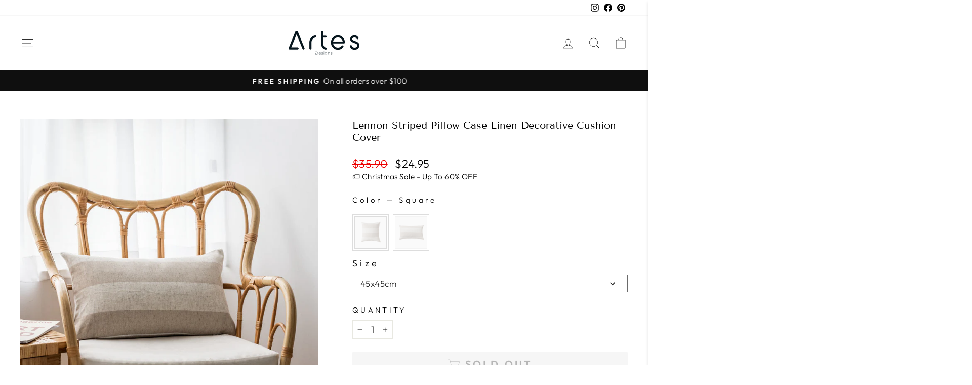

--- FILE ---
content_type: text/javascript
request_url: https://cdn.shopify.com/s/files/1/0565/3535/1457/t/62/assets/t0GR87H9DHhZNQOd.js?v=1691654715&shopId=268060&shop=aero-lux.myshopify.com
body_size: 103
content:
!function(){"use strict";function t(t,e){(null==e||e>t.length)&&(e=t.length);for(var r=0,n=new Array(e);r<e;r++)n[r]=t[r];return n}function e(e,r){return function(t){if(Array.isArray(t))return t}(e)||function(t,e){var r=null==t?null:"undefined"!=typeof Symbol&&t[Symbol.iterator]||t["@@iterator"];if(null!=r){var n,c,o,a,l=[],u=!0,i=!1;try{if(o=(r=r.call(t)).next,0===e){if(Object(r)!==r)return;u=!1}else for(;!(u=(n=o.call(r)).done)&&(l.push(n.value),l.length!==e);u=!0);}catch(t){i=!0,c=t}finally{try{if(!u&&null!=r.return&&(a=r.return(),Object(a)!==a))return}finally{if(i)throw c}}return l}}(e,r)||function(e,r){if(e){if("string"==typeof e)return t(e,r);var n=Object.prototype.toString.call(e).slice(8,-1);return"Object"===n&&e.constructor&&(n=e.constructor.name),"Map"===n||"Set"===n?Array.from(e):"Arguments"===n||/^(?:Ui|I)nt(?:8|16|32)(?:Clamped)?Array$/.test(n)?t(e,r):void 0}}(e,r)||function(){throw new TypeError("Invalid attempt to destructure non-iterable instance.\nIn order to be iterable, non-array objects must have a [Symbol.iterator]() method.")}()}!function(){var t,r=document.currentScript||(t=document.getElementsByTagName("script"))[t.length-1],n=function(t,r){try{var n=r.replace(/[\\[]/,"\\[").replace(/[\]]/,"\\]"),c=e(new RegExp("[\\?&]".concat(n,"=([^&#]*)")).exec("".concat(t)),2)[1];return null===c?"":decodeURIComponent(c.replace(/\+/g," "))}catch(t){return null}}("?".concat(r.src.replace(/^[^\\?]+\??/,"")),"shopId"),c="ps-sdk-loader",o="".concat("https://sdk.postscript.io","/sdk.bundle.js?shopId=").concat(n);if(document.getElementById(c))return null;var a=document.createElement("script");a.type="text/javascript",a.id=c,a.src=o,document.getElementsByTagName("head")[0].appendChild(a)}()}();
//# sourceMappingURL=sdk-script-loader.bundle.js.map